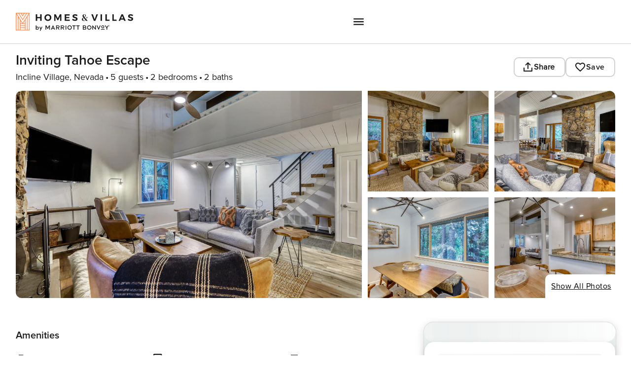

--- FILE ---
content_type: application/javascript; charset=UTF-8
request_url: https://homes-and-villas.marriott.com/_next/static/chunks/framework-454f869a-a83df84a63806d87.js
body_size: 11171
content:
(self.webpackChunk_N_E=self.webpackChunk_N_E||[]).push([[4041],{637:(e,t,n)=>{"use strict";n.r(t),n.d(t,{Portal:()=>f,PortalWithState:()=>m});var r=n(97509),o=n(7620),i=n(24143),a=n.n(i),u=!!("undefined"!=typeof window&&window.document&&window.document.createElement),c=function(){function e(e,t){for(var n=0;n<t.length;n++){var r=t[n];r.enumerable=r.enumerable||!1,r.configurable=!0,"value"in r&&(r.writable=!0),Object.defineProperty(e,r.key,r)}}return function(t,n,r){return n&&e(t.prototype,n),r&&e(t,r),t}}(),s=function(e){if("function"!=typeof e&&null!==e)throw TypeError("Super expression must either be null or a function, not "+typeof e);function t(){if(!(this instanceof t))throw TypeError("Cannot call a class as a function");var e=(t.__proto__||Object.getPrototypeOf(t)).apply(this,arguments);if(!this)throw ReferenceError("this hasn't been initialised - super() hasn't been called");return e&&("object"==typeof e||"function"==typeof e)?e:this}return t.prototype=Object.create(e&&e.prototype,{constructor:{value:t,enumerable:!1,writable:!0,configurable:!0}}),e&&(Object.setPrototypeOf?Object.setPrototypeOf(t,e):t.__proto__=e),c(t,[{key:"componentWillUnmount",value:function(){this.defaultNode&&document.body.removeChild(this.defaultNode),this.defaultNode=null}},{key:"render",value:function(){return u?(this.props.node||this.defaultNode||(this.defaultNode=document.createElement("div"),document.body.appendChild(this.defaultNode)),r.createPortal(this.props.children,this.props.node||this.defaultNode)):null}}]),t}(o.Component);s.propTypes={children:a().node.isRequired,node:a().any};var l=function(){function e(e,t){for(var n=0;n<t.length;n++){var r=t[n];r.enumerable=r.enumerable||!1,r.configurable=!0,"value"in r&&(r.writable=!0),Object.defineProperty(e,r.key,r)}}return function(t,n,r){return n&&e(t.prototype,n),r&&e(t,r),t}}(),d=function(e){if("function"!=typeof e&&null!==e)throw TypeError("Super expression must either be null or a function, not "+typeof e);function t(){if(!(this instanceof t))throw TypeError("Cannot call a class as a function");var e=(t.__proto__||Object.getPrototypeOf(t)).apply(this,arguments);if(!this)throw ReferenceError("this hasn't been initialised - super() hasn't been called");return e&&("object"==typeof e||"function"==typeof e)?e:this}return t.prototype=Object.create(e&&e.prototype,{constructor:{value:t,enumerable:!1,writable:!0,configurable:!0}}),e&&(Object.setPrototypeOf?Object.setPrototypeOf(t,e):t.__proto__=e),l(t,[{key:"componentDidMount",value:function(){this.renderPortal()}},{key:"componentDidUpdate",value:function(e){this.renderPortal()}},{key:"componentWillUnmount",value:function(){r.unmountComponentAtNode(this.defaultNode||this.props.node),this.defaultNode&&document.body.removeChild(this.defaultNode),this.defaultNode=null,this.portal=null}},{key:"renderPortal",value:function(e){this.props.node||this.defaultNode||(this.defaultNode=document.createElement("div"),document.body.appendChild(this.defaultNode));var t=this.props.children;"function"==typeof this.props.children.type&&(t=o.cloneElement(this.props.children)),this.portal=r.unstable_renderSubtreeIntoContainer(this,t,this.props.node||this.defaultNode)}},{key:"render",value:function(){return null}}]),t}(o.Component);d.propTypes={children:a().node.isRequired,node:a().any};let f=r.createPortal?s:d;var p=function(){function e(e,t){for(var n=0;n<t.length;n++){var r=t[n];r.enumerable=r.enumerable||!1,r.configurable=!0,"value"in r&&(r.writable=!0),Object.defineProperty(e,r.key,r)}}return function(t,n,r){return n&&e(t.prototype,n),r&&e(t,r),t}}(),h={ESCAPE:27},v=function(e){if("function"!=typeof e&&null!==e)throw TypeError("Super expression must either be null or a function, not "+typeof e);function t(e){if(!(this instanceof t))throw TypeError("Cannot call a class as a function");var n=function(e,t){if(!e)throw ReferenceError("this hasn't been initialised - super() hasn't been called");return t&&("object"==typeof t||"function"==typeof t)?t:e}(this,(t.__proto__||Object.getPrototypeOf(t)).call(this,e));return n.portalNode=null,n.state={active:!!e.defaultOpen},n.openPortal=n.openPortal.bind(n),n.closePortal=n.closePortal.bind(n),n.wrapWithPortal=n.wrapWithPortal.bind(n),n.handleOutsideMouseClick=n.handleOutsideMouseClick.bind(n),n.handleKeydown=n.handleKeydown.bind(n),n}return t.prototype=Object.create(e&&e.prototype,{constructor:{value:t,enumerable:!1,writable:!0,configurable:!0}}),e&&(Object.setPrototypeOf?Object.setPrototypeOf(t,e):t.__proto__=e),p(t,[{key:"componentDidMount",value:function(){this.props.closeOnEsc&&document.addEventListener("keydown",this.handleKeydown),this.props.closeOnOutsideClick&&document.addEventListener("click",this.handleOutsideMouseClick)}},{key:"componentWillUnmount",value:function(){this.props.closeOnEsc&&document.removeEventListener("keydown",this.handleKeydown),this.props.closeOnOutsideClick&&document.removeEventListener("click",this.handleOutsideMouseClick)}},{key:"openPortal",value:function(e){this.state.active||(e&&e.nativeEvent&&e.nativeEvent.stopImmediatePropagation(),this.setState({active:!0},this.props.onOpen))}},{key:"closePortal",value:function(){this.state.active&&this.setState({active:!1},this.props.onClose)}},{key:"wrapWithPortal",value:function(e){var t=this;return this.state.active?o.createElement(f,{node:this.props.node,key:"react-portal",ref:function(e){return t.portalNode=e}},e):null}},{key:"handleOutsideMouseClick",value:function(e){if(this.state.active){var t=this.portalNode&&(this.portalNode.props.node||this.portalNode.defaultNode);!t||t.contains(e.target)||e.button&&0!==e.button||this.closePortal()}}},{key:"handleKeydown",value:function(e){e.keyCode===h.ESCAPE&&this.state.active&&this.closePortal()}},{key:"render",value:function(){return this.props.children({openPortal:this.openPortal,closePortal:this.closePortal,portal:this.wrapWithPortal,isOpen:this.state.active})}}]),t}(o.Component);v.propTypes={children:a().func.isRequired,defaultOpen:a().bool,node:a().any,closeOnEsc:a().bool,closeOnOutsideClick:a().bool,onOpen:a().func,onClose:a().func},v.defaultProps={onOpen:function(){},onClose:function(){}};let m=v},11200:e=>{var t={invalidPredicate:"`predicate` must be a function",invalidPropValidator:"`propValidator` must be a function",requiredCore:"is marked as required",invalidTypeCore:"Invalid input type",predicateFailureCore:"Failed to succeed with predicate",anonymousMessage:"<<anonymous>>",baseInvalidMessage:"Invalid "};function n(e){if("function"!=typeof e)throw Error(t.invalidPropValidator);var n=e.bind(null,!1,null);return n.isRequired=e.bind(null,!0,null),n.withPredicate=function(n){if("function"!=typeof n)throw Error(t.invalidPredicate);var r=e.bind(null,!1,n);return r.isRequired=e.bind(null,!0,n),r},n}function r(e,n,r){return Error("The prop `"+e+"` "+t.requiredCore+" in `"+n+"`, but its value is `"+r+"`.")}e.exports={constructPropValidatorVariations:n,createMomentChecker:function(e,o,i,a){return n(function(n,u,c,s,l,d,f){var p=c[s],h=typeof p,v=function(e,t,n,o){var i=void 0===o,a=null===o;if(e){if(i)return r(n,t,"undefined");else if(a)return r(n,t,"null")}return i||a?null:-1}(n,l=l||t.anonymousMessage,f=f||s,p);if(-1!==v)return v;if(o&&!o(p))return Error(t.invalidTypeCore+": `"+s+"` of type `"+h+"` supplied to `"+l+"`, expected `"+e+"`.");if(!i(p))return Error(t.baseInvalidMessage+d+" `"+s+"` of type `"+h+"` supplied to `"+l+"`, expected `"+a+"`.");if(u&&!u(p)){var m=u.name||t.anonymousMessage;return Error(t.baseInvalidMessage+d+" `"+s+"` of type `"+h+"` supplied to `"+l+"`. "+t.predicateFailureCore+" `"+m+"`.")}return null})},messages:t}},17031:(e,t)=>{"use strict";Symbol.for("react.element"),Symbol.for("react.portal"),Symbol.for("react.fragment"),Symbol.for("react.strict_mode"),Symbol.for("react.profiler"),Symbol.for("react.provider"),Symbol.for("react.context"),Symbol.for("react.server_context"),Symbol.for("react.forward_ref"),Symbol.for("react.suspense"),Symbol.for("react.suspense_list"),Symbol.for("react.memo"),Symbol.for("react.lazy");Symbol.for("react.offscreen");Symbol.for("react.module.reference")},18558:function(e,t,n){"use strict";var r=this&&this.__importDefault||function(e){return e&&e.__esModule?e:{default:e}};Object.defineProperty(t,"__esModule",{value:!0}),t.checkValuesAgainstBoundaries=t.relativeValue=t.useThumbOverlap=t.Direction=t.getTrackBackground=t.Range=void 0,t.Range=r(n(64083)).default;var o=n(80267);Object.defineProperty(t,"getTrackBackground",{enumerable:!0,get:function(){return o.getTrackBackground}}),Object.defineProperty(t,"useThumbOverlap",{enumerable:!0,get:function(){return o.useThumbOverlap}}),Object.defineProperty(t,"relativeValue",{enumerable:!0,get:function(){return o.relativeValue}}),Object.defineProperty(t,"checkValuesAgainstBoundaries",{enumerable:!0,get:function(){return o.checkValuesAgainstBoundaries}});var i=n(75903);Object.defineProperty(t,"Direction",{enumerable:!0,get:function(){return i.Direction}})},20023:(e,t,n)=>{var r=n(74411);e.exports={isValidMoment:function(e){return("function"!=typeof r.isMoment||!!r.isMoment(e))&&("function"==typeof e.isValid?e.isValid():!isNaN(e))}}},59544:(e,t,n)=>{"use strict";Object.defineProperty(t,"__esModule",{value:!0});var r=function(){function e(e,t){for(var n=0;n<t.length;n++){var r=t[n];r.enumerable=r.enumerable||!1,r.configurable=!0,"value"in r&&(r.writable=!0),Object.defineProperty(e,r.key,r)}}return function(t,n,r){return n&&e(t.prototype,n),r&&e(t,r),t}}(),o=l(n(7620)),i=l(n(24143)),a=n(89813),u=n(39031),c=l(n(69608)),s=l(n(28065));function l(e){return e&&e.__esModule?e:{default:e}}var d={BLOCK:"block",FLEX:"flex",INLINE:"inline",INLINE_BLOCK:"inline-block",CONTENTS:"contents"},f=(0,a.forbidExtraProps)({children:i.default.node.isRequired,onOutsideClick:i.default.func.isRequired,disabled:i.default.bool,useCapture:i.default.bool,display:i.default.oneOf((0,c.default)(d))}),p={disabled:!1,useCapture:!0,display:d.BLOCK},h=function(e){if("function"!=typeof e&&null!==e)throw TypeError("Super expression must either be null or a function, not "+typeof e);function t(){if(!(this instanceof t))throw TypeError("Cannot call a class as a function");for(var e,n=arguments.length,r=Array(n),o=0;o<n;o++)r[o]=arguments[o];var i=function(e,t){if(!e)throw ReferenceError("this hasn't been initialised - super() hasn't been called");return t&&("object"==typeof t||"function"==typeof t)?t:e}(this,(e=t.__proto__||Object.getPrototypeOf(t)).call.apply(e,[this].concat(r)));return i.onMouseDown=i.onMouseDown.bind(i),i.onMouseUp=i.onMouseUp.bind(i),i.setChildNodeRef=i.setChildNodeRef.bind(i),i}return t.prototype=Object.create(e&&e.prototype,{constructor:{value:t,enumerable:!1,writable:!0,configurable:!0}}),e&&(Object.setPrototypeOf?Object.setPrototypeOf(t,e):t.__proto__=e),r(t,[{key:"componentDidMount",value:function(){var e=this.props,t=e.disabled,n=e.useCapture;t||this.addMouseDownEventListener(n)}},{key:"componentDidUpdate",value:function(e){var t=e.disabled,n=this.props,r=n.disabled,o=n.useCapture;t!==r&&(r?this.removeEventListeners():this.addMouseDownEventListener(o))}},{key:"componentWillUnmount",value:function(){this.removeEventListeners()}},{key:"onMouseDown",value:function(e){var t=this.props.useCapture;this.childNode&&(0,s.default)(this.childNode,e.target)||(this.removeMouseUp&&(this.removeMouseUp(),this.removeMouseUp=null),this.removeMouseUp=(0,u.addEventListener)(document,"mouseup",this.onMouseUp,{capture:t}))}},{key:"onMouseUp",value:function(e){var t=this.props.onOutsideClick,n=this.childNode&&(0,s.default)(this.childNode,e.target);this.removeMouseUp&&(this.removeMouseUp(),this.removeMouseUp=null),n||t(e)}},{key:"setChildNodeRef",value:function(e){this.childNode=e}},{key:"addMouseDownEventListener",value:function(e){this.removeMouseDown=(0,u.addEventListener)(document,"mousedown",this.onMouseDown,{capture:e})}},{key:"removeEventListeners",value:function(){this.removeMouseDown&&this.removeMouseDown(),this.removeMouseUp&&this.removeMouseUp()}},{key:"render",value:function(){var e=this.props,t=e.children,n=e.display;return o.default.createElement("div",{ref:this.setChildNodeRef,style:n!==d.BLOCK&&(0,c.default)(d).includes(n)?{display:n}:void 0},t)}}]),t}(o.default.Component);t.default=h,h.propTypes=f,h.defaultProps=p},64083:function(e,t,n){"use strict";var r,o=this&&this.__extends||(r=function(e,t){return(r=Object.setPrototypeOf||({__proto__:[]})instanceof Array&&function(e,t){e.__proto__=t}||function(e,t){for(var n in t)Object.prototype.hasOwnProperty.call(t,n)&&(e[n]=t[n])})(e,t)},function(e,t){if("function"!=typeof t&&null!==t)throw TypeError("Class extends value "+String(t)+" is not a constructor or null");function n(){this.constructor=e}r(e,t),e.prototype=null===t?Object.create(t):(n.prototype=t.prototype,new n)}),i=this&&this.__createBinding||(Object.create?function(e,t,n,r){void 0===r&&(r=n);var o=Object.getOwnPropertyDescriptor(t,n);(!o||("get"in o?!t.__esModule:o.writable||o.configurable))&&(o={enumerable:!0,get:function(){return t[n]}}),Object.defineProperty(e,r,o)}:function(e,t,n,r){void 0===r&&(r=n),e[r]=t[n]}),a=this&&this.__setModuleDefault||(Object.create?function(e,t){Object.defineProperty(e,"default",{enumerable:!0,value:t})}:function(e,t){e.default=t}),u=this&&this.__importStar||function(e){if(e&&e.__esModule)return e;var t={};if(null!=e)for(var n in e)"default"!==n&&Object.prototype.hasOwnProperty.call(e,n)&&i(t,e,n);return a(t,e),t},c=this&&this.__spreadArray||function(e,t,n){if(n||2==arguments.length)for(var r,o=0,i=t.length;o<i;o++)!r&&o in t||(r||(r=Array.prototype.slice.call(t,0,o)),r[o]=t[o]);return e.concat(r||Array.prototype.slice.call(t))};Object.defineProperty(t,"__esModule",{value:!0});var s=u(n(7620)),l=n(80267),d=n(75903),f=["ArrowRight","ArrowUp","k","PageUp"],p=["ArrowLeft","ArrowDown","j","PageDown"];t.default=function(e){function t(t){var n=e.call(this,t)||this;if(n.trackRef=s.createRef(),n.thumbRefs=[],n.state={draggedTrackPos:[-1,-1],draggedThumbIndex:-1,thumbZIndexes:Array(n.props.values.length).fill(0).map(function(e,t){return t}),isChanged:!1,markOffsets:[]},n.getOffsets=function(){var e=n.props,t=e.direction,r=e.values,o=e.min,i=e.max,a=n.trackRef.current;if(!a)return console.warn("No track element found."),[];var u=a.getBoundingClientRect(),c=(0,l.getPaddingAndBorder)(a);return n.getThumbs().map(function(e,n){var a={x:0,y:0},s=e.getBoundingClientRect(),f=(0,l.getMargin)(e);switch(t){case d.Direction.Right:return a.x=-((f.left+c.left)*1),a.y=-(((s.height-u.height)/2+c.top)*1),a.x+=u.width*(0,l.relativeValue)(r[n],o,i)-s.width/2,a;case d.Direction.Left:return a.x=-((f.right+c.right)*1),a.y=-(((s.height-u.height)/2+c.top)*1),a.x+=u.width-u.width*(0,l.relativeValue)(r[n],o,i)-s.width/2,a;case d.Direction.Up:return a.x=-(((s.width-u.width)/2+f.left+c.left)*1),a.y=-c.left,a.y+=u.height-u.height*(0,l.relativeValue)(r[n],o,i)-s.height/2,a;case d.Direction.Down:return a.x=-(((s.width-u.width)/2+f.left+c.left)*1),a.y=-c.left,a.y+=u.height*(0,l.relativeValue)(r[n],o,i)-s.height/2,a;default:return(0,l.assertUnreachable)(t)}})},n.getThumbs=function(){return n.trackRef&&n.trackRef.current?Array.from(n.trackRef.current.children).filter(function(e){return e.hasAttribute("aria-valuenow")}):(console.warn("No thumbs found in the track container. Did you forget to pass & spread the `props` param in renderTrack?"),[])},n.getTargetIndex=function(e){return n.getThumbs().findIndex(function(t){return t===e.target||t.contains(e.target)})},n.addTouchEvents=function(e){document.addEventListener("touchmove",n.schdOnTouchMove,{passive:!1}),document.addEventListener("touchend",n.schdOnEnd,{passive:!1}),document.addEventListener("touchcancel",n.schdOnEnd,{passive:!1})},n.addMouseEvents=function(e){document.addEventListener("mousemove",n.schdOnMouseMove),document.addEventListener("mouseup",n.schdOnEnd)},n.onMouseDownTrack=function(e){var t;if(!(0!==e.button||(0,l.isIOS)()))if(e.persist(),e.preventDefault(),n.addMouseEvents(e.nativeEvent),n.props.values.length>1&&n.props.draggableTrack){if(n.thumbRefs.some(function(t){var n;return null==(n=t.current)?void 0:n.contains(e.target)}))return;n.setState({draggedTrackPos:[e.clientX,e.clientY]},function(){return n.onMove(e.clientX,e.clientY)})}else{var r=(0,l.getClosestThumbIndex)(n.thumbRefs.map(function(e){return e.current}),e.clientX,e.clientY,n.props.direction);null==(t=n.thumbRefs[r].current)||t.focus(),n.setState({draggedThumbIndex:r},function(){return n.onMove(e.clientX,e.clientY)})}},n.onResize=function(){(0,l.translateThumbs)(n.getThumbs(),n.getOffsets(),n.props.rtl),n.calculateMarkOffsets()},n.onTouchStartTrack=function(e){var t;if(e.persist(),n.addTouchEvents(e.nativeEvent),n.props.values.length>1&&n.props.draggableTrack){if(n.thumbRefs.some(function(t){var n;return null==(n=t.current)?void 0:n.contains(e.target)}))return;n.setState({draggedTrackPos:[e.touches[0].clientX,e.touches[0].clientY]},function(){return n.onMove(e.touches[0].clientX,e.touches[0].clientY)})}else{var r=(0,l.getClosestThumbIndex)(n.thumbRefs.map(function(e){return e.current}),e.touches[0].clientX,e.touches[0].clientY,n.props.direction);null==(t=n.thumbRefs[r].current)||t.focus(),n.setState({draggedThumbIndex:r},function(){return n.onMove(e.touches[0].clientX,e.touches[0].clientY)})}},n.onMouseOrTouchStart=function(e){if(!n.props.disabled){var t=(0,l.isTouchEvent)(e);if(t||0===e.button){var r=n.getTargetIndex(e);-1!==r&&(t?n.addTouchEvents(e):n.addMouseEvents(e),n.setState({draggedThumbIndex:r,thumbZIndexes:n.state.thumbZIndexes.map(function(e,t){return t===r?Math.max.apply(Math,n.state.thumbZIndexes):e<=n.state.thumbZIndexes[r]?e:e-1})}))}}},n.onMouseMove=function(e){e.preventDefault(),n.onMove(e.clientX,e.clientY)},n.onTouchMove=function(e){e.preventDefault(),n.onMove(e.touches[0].clientX,e.touches[0].clientY)},n.onKeyDown=function(e){var t=n.props,r=t.values,o=t.onChange,i=t.step,a=t.rtl,u=t.direction,c=n.state.isChanged,s=n.getTargetIndex(e.nativeEvent),h=a||u===d.Direction.Left||u===d.Direction.Down?-1:1;-1!==s&&(f.includes(e.key)?(e.preventDefault(),n.setState({draggedThumbIndex:s,isChanged:!0}),o((0,l.replaceAt)(r,s,n.normalizeValue(r[s]+h*("PageUp"===e.key?10*i:i),s)))):p.includes(e.key)?(e.preventDefault(),n.setState({draggedThumbIndex:s,isChanged:!0}),o((0,l.replaceAt)(r,s,n.normalizeValue(r[s]-h*("PageDown"===e.key?10*i:i),s)))):"Tab"===e.key?n.setState({draggedThumbIndex:-1},function(){c&&n.fireOnFinalChange()}):c&&n.fireOnFinalChange())},n.onKeyUp=function(e){var t=n.state.isChanged;n.setState({draggedThumbIndex:-1},function(){t&&n.fireOnFinalChange()})},n.onMove=function(e,t){var r=n.state,o=r.draggedThumbIndex,i=r.draggedTrackPos,a=n.props,u=a.direction,c=a.min,s=a.max,f=a.onChange,p=a.values,h=a.step,v=a.rtl;if(-1===o&&-1===i[0]&&-1===i[1])return null;var m=n.trackRef.current;if(!m)return null;var g=m.getBoundingClientRect(),b=(0,l.isVertical)(u)?g.height:g.width;if(-1!==i[0]&&-1!==i[1]){var y=e-i[0],w=t-i[1],k=0;switch(u){case d.Direction.Right:case d.Direction.Left:k=y/b*(s-c);break;case d.Direction.Down:case d.Direction.Up:k=w/b*(s-c);break;default:(0,l.assertUnreachable)(u)}if(v&&(k*=-1),Math.abs(k)>=h/2){for(var M=0;M<n.thumbRefs.length;M++){if(p[M]===s&&1===Math.sign(k)||p[M]===c&&-1===Math.sign(k))return;var O=p[M]+k;O>s?k=s-p[M]:O<c&&(k=c-p[M])}for(var E=p.slice(0),M=0;M<n.thumbRefs.length;M++)E=(0,l.replaceAt)(E,M,n.normalizeValue(p[M]+k,M));n.setState({draggedTrackPos:[e,t]}),f(E)}}else{var S=0;switch(u){case d.Direction.Right:S=(e-g.left)/b*(s-c)+c;break;case d.Direction.Left:S=(b-(e-g.left))/b*(s-c)+c;break;case d.Direction.Down:S=(t-g.top)/b*(s-c)+c;break;case d.Direction.Up:S=(b-(t-g.top))/b*(s-c)+c;break;default:(0,l.assertUnreachable)(u)}v&&(S=s+c-S),Math.abs(p[o]-S)>=h/2&&f((0,l.replaceAt)(p,o,n.normalizeValue(S,o)))}},n.normalizeValue=function(e,t){var r=n.props,o=r.min,i=r.max,a=r.step,u=r.allowOverlap,c=r.values;return(0,l.normalizeValue)(e,t,o,i,a,u,c)},n.onEnd=function(e){if(e.preventDefault(),document.removeEventListener("mousemove",n.schdOnMouseMove),document.removeEventListener("touchmove",n.schdOnTouchMove),document.removeEventListener("mouseup",n.schdOnEnd),document.removeEventListener("touchend",n.schdOnEnd),document.removeEventListener("touchcancel",n.schdOnEnd),-1===n.state.draggedThumbIndex&&-1===n.state.draggedTrackPos[0]&&-1===n.state.draggedTrackPos[1])return null;n.setState({draggedThumbIndex:-1,draggedTrackPos:[-1,-1]},function(){n.fireOnFinalChange()})},n.fireOnFinalChange=function(){n.setState({isChanged:!1});var e=n.props,t=e.onFinalChange,r=e.values;t&&t(r)},n.updateMarkRefs=function(e){if(!e.renderMark){n.numOfMarks=void 0,n.markRefs=void 0;return}n.numOfMarks=(e.max-e.min)/n.props.step,n.markRefs=[];for(var t=0;t<n.numOfMarks+1;t++)n.markRefs[t]=s.createRef()},n.calculateMarkOffsets=function(){if(n.props.renderMark&&n.trackRef&&n.numOfMarks&&n.markRefs&&null!==n.trackRef.current){for(var e=window.getComputedStyle(n.trackRef.current),t=parseInt(e.width,10),r=parseInt(e.height,10),o=parseInt(e.paddingLeft,10),i=parseInt(e.paddingTop,10),a=[],u=0;u<n.numOfMarks+1;u++){var c=9999,s=9999;if(n.markRefs[u].current){var l=n.markRefs[u].current.getBoundingClientRect();c=l.height,s=l.width}n.props.direction===d.Direction.Left||n.props.direction===d.Direction.Right?a.push([Math.round(t/n.numOfMarks*u+o-s/2),-Math.round((c-r)/2)]):a.push([Math.round(r/n.numOfMarks*u+i-c/2),-Math.round((s-t)/2)])}n.setState({markOffsets:a})}},0===t.step)throw Error('"step" property should be a positive number');return n.schdOnMouseMove=(0,l.schd)(n.onMouseMove),n.schdOnTouchMove=(0,l.schd)(n.onTouchMove),n.schdOnEnd=(0,l.schd)(n.onEnd),n.thumbRefs=t.values.map(function(){return s.createRef()}),n.updateMarkRefs(t),n}return o(t,e),t.prototype.componentDidMount=function(){var e=this,t=this.props,n=t.values,r=t.min,o=t.step;this.resizeObserver=window.ResizeObserver?new window.ResizeObserver(this.onResize):{observe:function(){return window.addEventListener("resize",e.onResize)},unobserve:function(){return window.removeEventListener("resize",e.onResize)}},document.addEventListener("touchstart",this.onMouseOrTouchStart,{passive:!1}),document.addEventListener("mousedown",this.onMouseOrTouchStart,{passive:!1}),this.props.allowOverlap||(0,l.checkInitialOverlap)(this.props.values),this.props.values.forEach(function(t){return(0,l.checkBoundaries)(t,e.props.min,e.props.max)}),this.resizeObserver.observe(this.trackRef.current),(0,l.translateThumbs)(this.getThumbs(),this.getOffsets(),this.props.rtl),this.calculateMarkOffsets(),n.forEach(function(e){(0,l.isStepDivisible)(r,e,o)||console.warn("The `values` property is in conflict with the current `step`, `min`, and `max` properties. Please provide values that are accessible using the min, max, and step values.")})},t.prototype.componentDidUpdate=function(e,t){var n=this.props,r=n.max,o=n.min,i=n.step,a=n.values,u=n.rtl;(e.max!==r||e.min!==o||e.step!==i)&&this.updateMarkRefs(this.props),(0,l.translateThumbs)(this.getThumbs(),this.getOffsets(),u),(e.max!==r||e.min!==o||e.step!==i||t.markOffsets.length!==this.state.markOffsets.length)&&(this.calculateMarkOffsets(),a.forEach(function(e){(0,l.isStepDivisible)(o,e,i)||console.warn("The `values` property is in conflict with the current `step`, `min`, and `max` properties. Please provide values that are accessible using the min, max, and step values.")}))},t.prototype.componentWillUnmount=function(){document.removeEventListener("mousedown",this.onMouseOrTouchStart,{passive:!1}),document.removeEventListener("mousemove",this.schdOnMouseMove),document.removeEventListener("touchmove",this.schdOnTouchMove),document.removeEventListener("touchstart",this.onMouseOrTouchStart),document.removeEventListener("mouseup",this.schdOnEnd),document.removeEventListener("touchend",this.schdOnEnd),this.resizeObserver.unobserve(this.trackRef.current)},t.prototype.render=function(){var e=this,t=this.props,n=t.label,r=t.labelledBy,o=t.renderTrack,i=t.renderThumb,a=t.renderMark,u=void 0===a?function(){return null}:a,s=t.values,f=t.min,p=t.max,h=t.allowOverlap,v=t.disabled,m=this.state,g=m.draggedThumbIndex,b=m.thumbZIndexes,y=m.markOffsets;return o({props:{style:{transform:"scale(1)",cursor:g>-1?"grabbing":this.props.draggableTrack?(0,l.isVertical)(this.props.direction)?"ns-resize":"ew-resize":1!==s.length||v?"inherit":"pointer"},onMouseDown:v?l.voidFn:this.onMouseDownTrack,onTouchStart:v?l.voidFn:this.onTouchStartTrack,ref:this.trackRef},isDragged:this.state.draggedThumbIndex>-1,disabled:v,children:c(c([],y.map(function(t,n,r){return u({props:{style:e.props.direction===d.Direction.Left||e.props.direction===d.Direction.Right?{position:"absolute",left:"".concat(t[0],"px"),marginTop:"".concat(t[1],"px")}:{position:"absolute",top:"".concat(t[0],"px"),marginLeft:"".concat(t[1],"px")},key:"mark".concat(n),ref:e.markRefs[n]},index:n})}),!0),s.map(function(t,o){var a=e.state.draggedThumbIndex===o;return i({index:o,value:t,isDragged:a,props:{style:{position:"absolute",zIndex:b[o],cursor:v?"inherit":a?"grabbing":"grab",userSelect:"none",touchAction:"none",WebkitUserSelect:"none",MozUserSelect:"none",msUserSelect:"none"},key:o,tabIndex:v?void 0:0,"aria-valuemax":h?p:s[o+1]||p,"aria-valuemin":h?f:s[o-1]||f,"aria-valuenow":t,draggable:!1,ref:e.thumbRefs[o],"aria-label":n,"aria-labelledby":r,role:"slider",onKeyDown:v?l.voidFn:e.onKeyDown,onKeyUp:v?l.voidFn:e.onKeyUp}})}),!0)})},t.defaultProps={label:"Accessibility label",labelledBy:null,step:1,direction:d.Direction.Right,rtl:!1,disabled:!1,allowOverlap:!1,draggableTrack:!1,min:0,max:100},t}(s.Component)},75903:(e,t)=>{"use strict";var n;Object.defineProperty(t,"__esModule",{value:!0}),t.Direction=void 0,function(e){e.Right="to right",e.Left="to left",e.Down="to bottom",e.Up="to top"}(n||(t.Direction=n={}))},76714:(e,t,n)=>{"use strict";n.d(t,{A:()=>U});var r=n(71096),o=n(7620),i="right-scroll-bar-position",a="width-before-scroll-bar",u=n(24907),c=(0,n(65681).f)(),s=function(){},l=o.forwardRef(function(e,t){var n=o.useRef(null),i=o.useState({onScrollCapture:s,onWheelCapture:s,onTouchMoveCapture:s}),a=i[0],l=i[1],d=e.forwardProps,f=e.children,p=e.className,h=e.removeScrollBar,v=e.enabled,m=e.shards,g=e.sideCar,b=e.noRelative,y=e.noIsolation,w=e.inert,k=e.allowPinchZoom,M=e.as,O=e.gapMode,E=(0,r.Tt)(e,["forwardProps","children","className","removeScrollBar","enabled","shards","sideCar","noRelative","noIsolation","inert","allowPinchZoom","as","gapMode"]),S=(0,u.S)([n,t]),C=(0,r.Cl)((0,r.Cl)({},E),a);return o.createElement(o.Fragment,null,v&&o.createElement(g,{sideCar:c,removeScrollBar:h,shards:m,noRelative:b,noIsolation:y,inert:w,setCallbacks:l,allowPinchZoom:!!k,lockRef:n,gapMode:O}),d?o.cloneElement(o.Children.only(f),(0,r.Cl)((0,r.Cl)({},C),{ref:S})):o.createElement(void 0===M?"div":M,(0,r.Cl)({},C,{className:p,ref:S}),f))});l.defaultProps={enabled:!0,removeScrollBar:!0,inert:!1},l.classNames={fullWidth:a,zeroRight:i};var d=n(62009),f=n(45865),p={left:0,top:0,right:0,gap:0},h=function(e){return parseInt(e||"",10)||0},v=function(e){var t=window.getComputedStyle(document.body),n=t["padding"===e?"paddingLeft":"marginLeft"],r=t["padding"===e?"paddingTop":"marginTop"],o=t["padding"===e?"paddingRight":"marginRight"];return[h(n),h(r),h(o)]},m=function(e){if(void 0===e&&(e="margin"),"undefined"==typeof window)return p;var t=v(e),n=document.documentElement.clientWidth,r=window.innerWidth;return{left:t[0],top:t[1],right:t[2],gap:Math.max(0,r-n+t[2]-t[0])}},g=(0,f.T0)(),b="data-scroll-locked",y=function(e,t,n,r){var o=e.left,u=e.top,c=e.right,s=e.gap;return void 0===n&&(n="margin"),"\n  .".concat("with-scroll-bars-hidden"," {\n   overflow: hidden ").concat(r,";\n   padding-right: ").concat(s,"px ").concat(r,";\n  }\n  body[").concat(b,"] {\n    overflow: hidden ").concat(r,";\n    overscroll-behavior: contain;\n    ").concat([t&&"position: relative ".concat(r,";"),"margin"===n&&"\n    padding-left: ".concat(o,"px;\n    padding-top: ").concat(u,"px;\n    padding-right: ").concat(c,"px;\n    margin-left:0;\n    margin-top:0;\n    margin-right: ").concat(s,"px ").concat(r,";\n    "),"padding"===n&&"padding-right: ".concat(s,"px ").concat(r,";")].filter(Boolean).join(""),"\n  }\n  \n  .").concat(i," {\n    right: ").concat(s,"px ").concat(r,";\n  }\n  \n  .").concat(a," {\n    margin-right: ").concat(s,"px ").concat(r,";\n  }\n  \n  .").concat(i," .").concat(i," {\n    right: 0 ").concat(r,";\n  }\n  \n  .").concat(a," .").concat(a," {\n    margin-right: 0 ").concat(r,";\n  }\n  \n  body[").concat(b,"] {\n    ").concat("--removed-body-scroll-bar-size",": ").concat(s,"px;\n  }\n")},w=function(){var e=parseInt(document.body.getAttribute(b)||"0",10);return isFinite(e)?e:0},k=function(){o.useEffect(function(){return document.body.setAttribute(b,(w()+1).toString()),function(){var e=w()-1;e<=0?document.body.removeAttribute(b):document.body.setAttribute(b,e.toString())}},[])},M=function(e){var t=e.noRelative,n=e.noImportant,r=e.gapMode,i=void 0===r?"margin":r;k();var a=o.useMemo(function(){return m(i)},[i]);return o.createElement(g,{styles:y(a,!t,i,n?"":"!important")})},O=!1;if("undefined"!=typeof window)try{var E=Object.defineProperty({},"passive",{get:function(){return O=!0,!0}});window.addEventListener("test",E,E),window.removeEventListener("test",E,E)}catch(e){O=!1}var S=!!O&&{passive:!1},C=function(e,t){if(!(e instanceof Element))return!1;var n=window.getComputedStyle(e);return"hidden"!==n[t]&&(n.overflowY!==n.overflowX||"TEXTAREA"===e.tagName||"visible"!==n[t])},T=function(e,t){var n=t.ownerDocument,r=t;do{if("undefined"!=typeof ShadowRoot&&r instanceof ShadowRoot&&(r=r.host),x(e,r)){var o=R(e,r);if(o[1]>o[2])return!0}r=r.parentNode}while(r&&r!==n.body);return!1},x=function(e,t){return"v"===e?C(t,"overflowY"):C(t,"overflowX")},R=function(e,t){return"v"===e?[t.scrollTop,t.scrollHeight,t.clientHeight]:[t.scrollLeft,t.scrollWidth,t.clientWidth]},P=function(e,t,n,r,o){var i,a=(i=window.getComputedStyle(t).direction,"h"===e&&"rtl"===i?-1:1),u=a*r,c=n.target,s=t.contains(c),l=!1,d=u>0,f=0,p=0;do{if(!c)break;var h=R(e,c),v=h[0],m=h[1]-h[2]-a*v;(v||m)&&x(e,c)&&(f+=m,p+=v);var g=c.parentNode;c=g&&g.nodeType===Node.DOCUMENT_FRAGMENT_NODE?g.host:g}while(!s&&c!==document.body||s&&(t.contains(c)||t===c));return d&&(o&&1>Math.abs(f)||!o&&u>f)?l=!0:!d&&(o&&1>Math.abs(p)||!o&&-u>p)&&(l=!0),l},D=function(e){return"changedTouches"in e?[e.changedTouches[0].clientX,e.changedTouches[0].clientY]:[0,0]},_=function(e){return[e.deltaX,e.deltaY]},I=function(e){return e&&"current"in e?e.current:e},L=0,N=[];let j=(0,d.m)(c,function(e){var t=o.useRef([]),n=o.useRef([0,0]),i=o.useRef(),a=o.useState(L++)[0],u=o.useState(f.T0)[0],c=o.useRef(e);o.useEffect(function(){c.current=e},[e]),o.useEffect(function(){if(e.inert){document.body.classList.add("block-interactivity-".concat(a));var t=(0,r.fX)([e.lockRef.current],(e.shards||[]).map(I),!0).filter(Boolean);return t.forEach(function(e){return e.classList.add("allow-interactivity-".concat(a))}),function(){document.body.classList.remove("block-interactivity-".concat(a)),t.forEach(function(e){return e.classList.remove("allow-interactivity-".concat(a))})}}},[e.inert,e.lockRef.current,e.shards]);var s=o.useCallback(function(e,t){if("touches"in e&&2===e.touches.length||"wheel"===e.type&&e.ctrlKey)return!c.current.allowPinchZoom;var r,o=D(e),a=n.current,u="deltaX"in e?e.deltaX:a[0]-o[0],s="deltaY"in e?e.deltaY:a[1]-o[1],l=e.target,d=Math.abs(u)>Math.abs(s)?"h":"v";if("touches"in e&&"h"===d&&"range"===l.type)return!1;var f=T(d,l);if(!f)return!0;if(f?r=d:(r="v"===d?"h":"v",f=T(d,l)),!f)return!1;if(!i.current&&"changedTouches"in e&&(u||s)&&(i.current=r),!r)return!0;var p=i.current||r;return P(p,t,e,"h"===p?u:s,!0)},[]),l=o.useCallback(function(e){if(N.length&&N[N.length-1]===u){var n="deltaY"in e?_(e):D(e),r=t.current.filter(function(t){var r;return t.name===e.type&&(t.target===e.target||e.target===t.shadowParent)&&(r=t.delta,r[0]===n[0]&&r[1]===n[1])})[0];if(r&&r.should){e.cancelable&&e.preventDefault();return}if(!r){var o=(c.current.shards||[]).map(I).filter(Boolean).filter(function(t){return t.contains(e.target)});(o.length>0?s(e,o[0]):!c.current.noIsolation)&&e.cancelable&&e.preventDefault()}}},[]),d=o.useCallback(function(e,n,r,o){var i={name:e,delta:n,target:r,should:o,shadowParent:function(e){for(var t=null;null!==e;)e instanceof ShadowRoot&&(t=e.host,e=e.host),e=e.parentNode;return t}(r)};t.current.push(i),setTimeout(function(){t.current=t.current.filter(function(e){return e!==i})},1)},[]),p=o.useCallback(function(e){n.current=D(e),i.current=void 0},[]),h=o.useCallback(function(t){d(t.type,_(t),t.target,s(t,e.lockRef.current))},[]),v=o.useCallback(function(t){d(t.type,D(t),t.target,s(t,e.lockRef.current))},[]);o.useEffect(function(){return N.push(u),e.setCallbacks({onScrollCapture:h,onWheelCapture:h,onTouchMoveCapture:v}),document.addEventListener("wheel",l,S),document.addEventListener("touchmove",l,S),document.addEventListener("touchstart",p,S),function(){N=N.filter(function(e){return e!==u}),document.removeEventListener("wheel",l,S),document.removeEventListener("touchmove",l,S),document.removeEventListener("touchstart",p,S)}},[]);var m=e.removeScrollBar,g=e.inert;return o.createElement(o.Fragment,null,g?o.createElement(u,{styles:"\n  .block-interactivity-".concat(a," {pointer-events: none;}\n  .allow-interactivity-").concat(a," {pointer-events: all;}\n")}):null,m?o.createElement(M,{noRelative:e.noRelative,gapMode:e.gapMode}):null)});var A=o.forwardRef(function(e,t){return o.createElement(l,(0,r.Cl)({},e,{ref:t,sideCar:j}))});A.classNames=l.classNames;let U=A},78208:(e,t,n)=>{"use strict";n.d(t,{Kq:()=>b,vA:()=>i.unstable_batchedUpdates,wA:()=>k,d4:()=>v});var r=n(13100),o=n(84509),i=n(97509);let a=function(e){e()};var u=n(7620);let c=Symbol.for("react-redux-context"),s="undefined"!=typeof globalThis?globalThis:{},l=function(){var e;if(!u.createContext)return{};let t=null!=(e=s[c])?e:s[c]=new Map,n=t.get(u.createContext);return n||(n=u.createContext(null),t.set(u.createContext,n)),n}();function d(e=l){return function(){return(0,u.useContext)(e)}}let f=d(),p=()=>{throw Error("uSES not initialized!")},h=(e,t)=>e===t,v=function(e=l){let t=e===l?f:d(e);return function(e,n={}){let{equalityFn:r=h,stabilityCheck:o,noopCheck:i}="function"==typeof n?{equalityFn:n}:n,{store:a,subscription:c,getServerState:s,stabilityCheck:l,noopCheck:d}=t();(0,u.useRef)(!0);let f=(0,u.useCallback)({[e.name]:t=>e(t)}[e.name],[e,l,o]),v=p(c.addNestedSub,a.getState,s||a.getState,f,r);return(0,u.useDebugValue)(v),v}}();n(21610),n(85891);let m={notify(){},get:()=>[]},g="undefined"!=typeof window&&void 0!==window.document&&void 0!==window.document.createElement?u.useLayoutEffect:u.useEffect,b=function({store:e,context:t,children:n,serverState:r,stabilityCheck:o="once",noopCheck:i="once"}){let c=u.useMemo(()=>{let t=function(e,t){let n,r=m,o=0,i=!1;function u(){l.onStateChange&&l.onStateChange()}function c(){o++,n||(n=e.subscribe(u),r=function(){let e=a,t=null,n=null;return{clear(){t=null,n=null},notify(){e(()=>{let e=t;for(;e;)e.callback(),e=e.next})},get(){let e=[],n=t;for(;n;)e.push(n),n=n.next;return e},subscribe(e){let r=!0,o=n={callback:e,next:null,prev:n};return o.prev?o.prev.next=o:t=o,function(){r&&null!==t&&(r=!1,o.next?o.next.prev=o.prev:n=o.prev,o.prev?o.prev.next=o.next:t=o.next)}}}}())}function s(){o--,n&&0===o&&(n(),n=void 0,r.clear(),r=m)}let l={addNestedSub:function(e){c();let t=r.subscribe(e),n=!1;return()=>{n||(n=!0,t(),s())}},notifyNestedSubs:function(){r.notify()},handleChangeWrapper:u,isSubscribed:function(){return i},trySubscribe:function(){i||(i=!0,c())},tryUnsubscribe:function(){i&&(i=!1,s())},getListeners:()=>r};return l}(e);return{store:e,subscription:t,getServerState:r?()=>r:void 0,stabilityCheck:o,noopCheck:i}},[e,r,o,i]),s=u.useMemo(()=>e.getState(),[e]);return g(()=>{let{subscription:t}=c;return t.onStateChange=t.notifyNestedSubs,t.trySubscribe(),s!==e.getState()&&t.notifyNestedSubs(),()=>{t.tryUnsubscribe(),t.onStateChange=void 0}},[c,s]),u.createElement((t||l).Provider,{value:c},n)};function y(e=l){let t=e===l?f:d(e);return function(){let{store:e}=t();return e}}let w=y(),k=function(e=l){let t=e===l?w:y(e);return function(){return t().dispatch}}();p=o.useSyncExternalStoreWithSelector,r.useSyncExternalStore,a=i.unstable_batchedUpdates},80267:function(e,t,n){"use strict";var r=this&&this.__spreadArray||function(e,t,n){if(n||2==arguments.length)for(var r,o=0,i=t.length;o<i;o++)!r&&o in t||(r||(r=Array.prototype.slice.call(t,0,o)),r[o]=t[o]);return e.concat(r||Array.prototype.slice.call(t))};Object.defineProperty(t,"__esModule",{value:!0}),t.isIOS=t.useThumbOverlap=t.assertUnreachable=t.voidFn=t.getTrackBackground=t.replaceAt=t.schd=t.translate=t.getClosestThumbIndex=t.translateThumbs=t.getPaddingAndBorder=t.getMargin=t.checkInitialOverlap=t.checkValuesAgainstBoundaries=t.checkBoundaries=t.isVertical=t.relativeValue=t.normalizeValue=t.isStepDivisible=t.isTouchEvent=t.getStepDecimals=void 0;var o=n(7620),i=n(75903);function a(e){return e===i.Direction.Up||e===i.Direction.Down}function u(e,t,n){e.style.transform="translate(".concat(t,"px, ").concat(n,"px)")}t.getStepDecimals=function(e){var t=e.toString().split(".")[1];return t?t.length:0},t.isTouchEvent=function(e){return e.touches&&e.touches.length||e.changedTouches&&e.changedTouches.length},t.isStepDivisible=function(e,t,n){var r=Number(((t-e)/n).toFixed(8));return parseInt(r.toString(),10)===r},t.normalizeValue=function(e,n,r,o,i,a,u){if(e=Math.round(1e11*e)/1e11,!a){var c=u[n-1],s=u[n+1];if(c&&c>e)return c;if(s&&s<e)return s}if(e>o)return o;if(e<r)return r;var l=Math.floor(1e11*e-1e11*r)%Math.floor(1e11*i),d=Math.floor(1e11*e-Math.abs(l)),f=0===l?e:d/1e11,p=Math.abs(l/1e11)<i/2?f:f+i,h=(0,t.getStepDecimals)(i);return parseFloat(p.toFixed(h))},t.relativeValue=function(e,t,n){return(e-t)/(n-t)},t.isVertical=a,t.checkBoundaries=function(e,t,n){if(t>=n)throw RangeError("min (".concat(t,") is equal/bigger than max (").concat(n,")"));if(e<t)throw RangeError("value (".concat(e,") is smaller than min (").concat(t,")"));if(e>n)throw RangeError("value (".concat(e,") is bigger than max (").concat(n,")"))},t.checkValuesAgainstBoundaries=function(e,t,n){return e<t?t:e>n?n:e},t.checkInitialOverlap=function(e){if(!(e.length<2)&&!e.slice(1).every(function(t,n){return e[n]<=t}))throw RangeError("values={[".concat(e,"]} needs to be sorted when allowOverlap={false}"))},t.getMargin=function(e){var t=window.getComputedStyle(e);return{top:parseInt(t["margin-top"],10),bottom:parseInt(t["margin-bottom"],10),left:parseInt(t["margin-left"],10),right:parseInt(t["margin-right"],10)}},t.getPaddingAndBorder=function(e){var t=window.getComputedStyle(e);return{top:parseInt(t["padding-top"],10)+parseInt(t["border-top-width"],10),bottom:parseInt(t["padding-bottom"],10)+parseInt(t["border-bottom-width"],10),left:parseInt(t["padding-left"],10)+parseInt(t["border-left-width"],10),right:parseInt(t["padding-right"],10)+parseInt(t["border-right-width"],10)}},t.translateThumbs=function(e,t,n){var r=n?-1:1;e.forEach(function(e,n){return u(e,r*t[n].x,t[n].y)})},t.getClosestThumbIndex=function(e,t,n,r){for(var o=0,i=l(e[0],t,n,r),a=1;a<e.length;a++){var u=l(e[a],t,n,r);u<i&&(i=u,o=a)}return o},t.translate=u,t.schd=function(e){var t=[],n=null;return function(){for(var r=[],o=0;o<arguments.length;o++)r[o]=arguments[o];t=r,n||(n=requestAnimationFrame(function(){n=null,e.apply(void 0,t)}))}},t.replaceAt=function(e,t,n){var r=e.slice(0);return r[t]=n,r},t.getTrackBackground=function(e){var t=e.values,n=e.colors,r=e.min,o=e.max,a=e.direction,u=void 0===a?i.Direction.Right:a,c=e.rtl,s=void 0!==c&&c;s&&u===i.Direction.Right?u=i.Direction.Left:s&&i.Direction.Left&&(u=i.Direction.Right);var l=t.slice(0).sort(function(e,t){return e-t}).map(function(e){return(e-r)/(o-r)*100}).reduce(function(e,t,r){return"".concat(e,", ").concat(n[r]," ").concat(t,"%, ").concat(n[r+1]," ").concat(t,"%")},"");return"linear-gradient(".concat(u,", ").concat(n[0]," 0%").concat(l,", ").concat(n[n.length-1]," 100%)")},t.voidFn=function(){},t.assertUnreachable=function(e){throw Error("Didn't expect to get here")};var c=function(e,t,n,o,i){return void 0===i&&(i=function(e){return e}),Math.ceil(r([e],Array.from(e.children),!0).reduce(function(e,r){var a=Math.ceil(r.getBoundingClientRect().width);if(r.innerText&&r.innerText.includes(n)&&0===r.childElementCount){var u=r.cloneNode(!0);u.innerHTML=i(t.toFixed(o)),u.style.visibility="hidden",document.body.appendChild(u),a=Math.ceil(u.getBoundingClientRect().width),document.body.removeChild(u)}return a>e?a:e},e.getBoundingClientRect().width))},s=function(e,t,n,o,i,a,u){void 0===u&&(u=function(e){return e});var s=[],l=function(e){var d=c(n[e],o[e],i,a,u),f=t[e].x;t.forEach(function(t,p){var h=t.x,v=c(n[p],o[p],i,a,u);e!==p&&(f>=h&&f<=h+v||f+d>=h&&f+d<=h+v)&&!s.includes(p)&&(s.push(e),s.push(p),s=r(r([],s,!0),[e,p],!1),l(p))})};return l(e),Array.from(new Set(s.sort()))};function l(e,t,n,r){var o=e.getBoundingClientRect(),i=o.left,u=o.top,c=o.width,s=o.height;return a(r)?Math.abs(n-(u+s/2)):Math.abs(t-(i+c/2))}t.useThumbOverlap=function(e,n,i,a,u,c){void 0===a&&(a=.1),void 0===u&&(u=" - "),void 0===c&&(c=function(e){return e});var l=(0,t.getStepDecimals)(a),d=(0,o.useState)({}),f=d[0],p=d[1],h=(0,o.useState)(c(n[i].toFixed(l))),v=h[0],m=h[1];return(0,o.useEffect)(function(){if(e){var t=e.getThumbs();if(!(t.length<1)){var o={},a=e.getOffsets(),d=s(i,a,t,n,u,l,c),f=c(n[i].toFixed(l));if(d.length){var h=d.reduce(function(e,t,n,o){return e.length?r(r([],e,!0),[a[o[n]].x],!1):[a[o[n]].x]},[]);if(Math.min.apply(Math,h)===a[i].x){var v=[];d.forEach(function(e){v.push(n[e].toFixed(l))}),f=Array.from(new Set(v.sort(function(e,t){return parseFloat(e)-parseFloat(t)}))).map(c).join(u);var g=Math.min.apply(Math,h),b=Math.max.apply(Math,h),y=t[d[h.indexOf(b)]].getBoundingClientRect().width;o.left="".concat(Math.abs(g-(b+y))/2,"px"),o.transform="translate(-50%, 0)"}else o.visibility="hidden"}m(f),p(o)}}},[e,n]),[v,f]},t.isIOS=function(){var e;return["iPad Simulator","iPhone Simulator","iPod Simulator","iPad","iPhone","iPod"].includes((null==(e=navigator.userAgentData)?void 0:e.platform)||navigator.platform)||navigator.userAgent.includes("Mac")&&"ontouchend"in document}},85891:(e,t,n)=>{"use strict";n(17031)},95945:(e,t,n)=>{var r=n(74411),o=n(20023),i=n(11200);e.exports={momentObj:i.createMomentChecker("object",function(e){return"object"==typeof e},function(e){return o.isValidMoment(e)},"Moment"),momentString:i.createMomentChecker("string",function(e){return"string"==typeof e},function(e){return o.isValidMoment(r(e))},"Moment"),momentDurationObj:i.createMomentChecker("object",function(e){return"object"==typeof e},function(e){return r.isDuration(e)},"Duration")}},97516:(e,t,n)=>{e.exports=n(59544)},99681:(e,t)=>{"use strict";var n=Symbol.for("react.transitional.element"),r=Symbol.for("react.portal"),o=Symbol.for("react.fragment"),i=Symbol.for("react.strict_mode"),a=Symbol.for("react.profiler");Symbol.for("react.provider");var u=Symbol.for("react.consumer"),c=Symbol.for("react.context"),s=Symbol.for("react.forward_ref"),l=Symbol.for("react.suspense"),d=Symbol.for("react.suspense_list"),f=Symbol.for("react.memo"),p=Symbol.for("react.lazy"),h=Symbol.for("react.offscreen"),v=Symbol.for("react.client.reference");t.Hy=function(e){return"string"==typeof e||"function"==typeof e||e===o||e===a||e===i||e===l||e===d||e===h||"object"==typeof e&&null!==e&&(e.$$typeof===p||e.$$typeof===f||e.$$typeof===c||e.$$typeof===u||e.$$typeof===s||e.$$typeof===v||void 0!==e.getModuleId)||!1},t.QP=function(e){if("object"==typeof e&&null!==e){var t=e.$$typeof;switch(t){case n:switch(e=e.type){case o:case a:case i:case l:case d:return e;default:switch(e=e&&e.$$typeof){case c:case s:case p:case f:case u:return e;default:return t}}case r:return t}}}}}]);